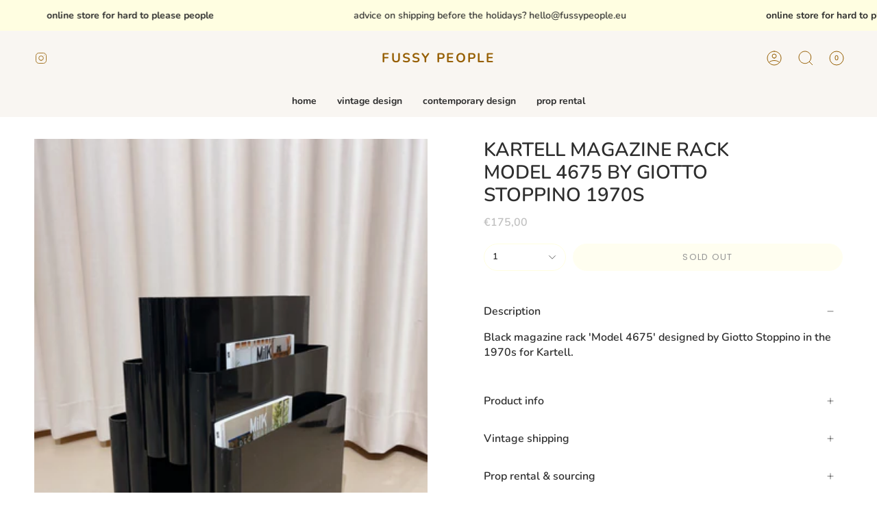

--- FILE ---
content_type: text/html; charset=utf-8
request_url: https://www.fussypeople.eu/products/kartell-magazine-rack-model-4675-by-giotto-stoppino-1970s?section_id=api-product-grid-item
body_size: 992
content:
<div id="shopify-section-api-product-grid-item" class="shopify-section">
<div data-api-content>
<div class="product-item large-up--one-quarter medium--one-quarter small--one-whole product-item--borderless product-item--centered product-item--outer-text " id="product-item--api-product-grid-item-8650928816474" data-product-grid-item data-slide="||itemIndex||" data-slide-index="||itemIndex||">
  <div class="product-item__image double__image" data-product-image>
    <a class="product-link" href="/products/kartell-magazine-rack-model-4675-by-giotto-stoppino-1970s" aria-label="KARTELL MAGAZINE RACK MODEL 4675 BY GIOTTO STOPPINO 1970S" data-product-link="/products/kartell-magazine-rack-model-4675-by-giotto-stoppino-1970s"><div class="product-item__bg" data-product-image-default><figure class="image-wrapper image-wrapper--cover lazy-image lazy-image--backfill is-loading" style="--aspect-ratio: 0.8333333333333334;" data-aos="img-in"
  data-aos-delay="||itemAosDelay||"
  data-aos-duration="800"
  data-aos-anchor="#product-item--api-product-grid-item-8650928816474"
  data-aos-easing="ease-out-quart"><img src="//www.fussypeople.eu/cdn/shop/files/95988CCB-04AE-4066-BA94-B4EA9AE7736A.jpg?v=1701860870&amp;width=2772" alt="" srcset="//www.fussypeople.eu/cdn/shop/files/95988CCB-04AE-4066-BA94-B4EA9AE7736A.jpg?v=1701860870&amp;width=136 136w, //www.fussypeople.eu/cdn/shop/files/95988CCB-04AE-4066-BA94-B4EA9AE7736A.jpg?v=1701860870&amp;width=160 160w, //www.fussypeople.eu/cdn/shop/files/95988CCB-04AE-4066-BA94-B4EA9AE7736A.jpg?v=1701860870&amp;width=180 180w, //www.fussypeople.eu/cdn/shop/files/95988CCB-04AE-4066-BA94-B4EA9AE7736A.jpg?v=1701860870&amp;width=220 220w, //www.fussypeople.eu/cdn/shop/files/95988CCB-04AE-4066-BA94-B4EA9AE7736A.jpg?v=1701860870&amp;width=254 254w, //www.fussypeople.eu/cdn/shop/files/95988CCB-04AE-4066-BA94-B4EA9AE7736A.jpg?v=1701860870&amp;width=270 270w, //www.fussypeople.eu/cdn/shop/files/95988CCB-04AE-4066-BA94-B4EA9AE7736A.jpg?v=1701860870&amp;width=284 284w, //www.fussypeople.eu/cdn/shop/files/95988CCB-04AE-4066-BA94-B4EA9AE7736A.jpg?v=1701860870&amp;width=292 292w, //www.fussypeople.eu/cdn/shop/files/95988CCB-04AE-4066-BA94-B4EA9AE7736A.jpg?v=1701860870&amp;width=320 320w, //www.fussypeople.eu/cdn/shop/files/95988CCB-04AE-4066-BA94-B4EA9AE7736A.jpg?v=1701860870&amp;width=460 460w, //www.fussypeople.eu/cdn/shop/files/95988CCB-04AE-4066-BA94-B4EA9AE7736A.jpg?v=1701860870&amp;width=480 480w, //www.fussypeople.eu/cdn/shop/files/95988CCB-04AE-4066-BA94-B4EA9AE7736A.jpg?v=1701860870&amp;width=528 528w, //www.fussypeople.eu/cdn/shop/files/95988CCB-04AE-4066-BA94-B4EA9AE7736A.jpg?v=1701860870&amp;width=568 568w, //www.fussypeople.eu/cdn/shop/files/95988CCB-04AE-4066-BA94-B4EA9AE7736A.jpg?v=1701860870&amp;width=584 584w, //www.fussypeople.eu/cdn/shop/files/95988CCB-04AE-4066-BA94-B4EA9AE7736A.jpg?v=1701860870&amp;width=640 640w, //www.fussypeople.eu/cdn/shop/files/95988CCB-04AE-4066-BA94-B4EA9AE7736A.jpg?v=1701860870&amp;width=920 920w, //www.fussypeople.eu/cdn/shop/files/95988CCB-04AE-4066-BA94-B4EA9AE7736A.jpg?v=1701860870&amp;width=1056 1056w, //www.fussypeople.eu/cdn/shop/files/95988CCB-04AE-4066-BA94-B4EA9AE7736A.jpg?v=1701860870&amp;width=1280 1280w, //www.fussypeople.eu/cdn/shop/files/95988CCB-04AE-4066-BA94-B4EA9AE7736A.jpg?v=1701860870&amp;width=1840 1840w" width="2772" height="3698" loading="lazy" sizes="(min-width: 1400px) calc(25vw - 16px), (min-width: 750px) calc(33vw - 16px), (min-width: 480px) calc(50vw - 16px), calc(100vw - 32px)" class="fit-cover is-loading">
</figure>
&nbsp;</div><div class="product-item__bg__under"><figure class="image-wrapper image-wrapper--cover lazy-image lazy-image--backfill is-loading" style="--aspect-ratio: 0.8333333333333334;" data-aos="img-in"
  data-aos-delay="||itemAosDelay||"
  data-aos-duration="800"
  data-aos-anchor="#product-item--api-product-grid-item-8650928816474"
  data-aos-easing="ease-out-quart"><img src="//www.fussypeople.eu/cdn/shop/files/FC922E7B-391F-485C-B002-C6BA31B55696.jpg?v=1701860871&amp;width=3024" alt="" srcset="//www.fussypeople.eu/cdn/shop/files/FC922E7B-391F-485C-B002-C6BA31B55696.jpg?v=1701860871&amp;width=136 136w, //www.fussypeople.eu/cdn/shop/files/FC922E7B-391F-485C-B002-C6BA31B55696.jpg?v=1701860871&amp;width=160 160w, //www.fussypeople.eu/cdn/shop/files/FC922E7B-391F-485C-B002-C6BA31B55696.jpg?v=1701860871&amp;width=180 180w, //www.fussypeople.eu/cdn/shop/files/FC922E7B-391F-485C-B002-C6BA31B55696.jpg?v=1701860871&amp;width=220 220w, //www.fussypeople.eu/cdn/shop/files/FC922E7B-391F-485C-B002-C6BA31B55696.jpg?v=1701860871&amp;width=254 254w, //www.fussypeople.eu/cdn/shop/files/FC922E7B-391F-485C-B002-C6BA31B55696.jpg?v=1701860871&amp;width=270 270w, //www.fussypeople.eu/cdn/shop/files/FC922E7B-391F-485C-B002-C6BA31B55696.jpg?v=1701860871&amp;width=284 284w, //www.fussypeople.eu/cdn/shop/files/FC922E7B-391F-485C-B002-C6BA31B55696.jpg?v=1701860871&amp;width=292 292w, //www.fussypeople.eu/cdn/shop/files/FC922E7B-391F-485C-B002-C6BA31B55696.jpg?v=1701860871&amp;width=320 320w, //www.fussypeople.eu/cdn/shop/files/FC922E7B-391F-485C-B002-C6BA31B55696.jpg?v=1701860871&amp;width=460 460w, //www.fussypeople.eu/cdn/shop/files/FC922E7B-391F-485C-B002-C6BA31B55696.jpg?v=1701860871&amp;width=480 480w, //www.fussypeople.eu/cdn/shop/files/FC922E7B-391F-485C-B002-C6BA31B55696.jpg?v=1701860871&amp;width=528 528w, //www.fussypeople.eu/cdn/shop/files/FC922E7B-391F-485C-B002-C6BA31B55696.jpg?v=1701860871&amp;width=568 568w, //www.fussypeople.eu/cdn/shop/files/FC922E7B-391F-485C-B002-C6BA31B55696.jpg?v=1701860871&amp;width=584 584w, //www.fussypeople.eu/cdn/shop/files/FC922E7B-391F-485C-B002-C6BA31B55696.jpg?v=1701860871&amp;width=640 640w, //www.fussypeople.eu/cdn/shop/files/FC922E7B-391F-485C-B002-C6BA31B55696.jpg?v=1701860871&amp;width=920 920w, //www.fussypeople.eu/cdn/shop/files/FC922E7B-391F-485C-B002-C6BA31B55696.jpg?v=1701860871&amp;width=1056 1056w, //www.fussypeople.eu/cdn/shop/files/FC922E7B-391F-485C-B002-C6BA31B55696.jpg?v=1701860871&amp;width=1280 1280w, //www.fussypeople.eu/cdn/shop/files/FC922E7B-391F-485C-B002-C6BA31B55696.jpg?v=1701860871&amp;width=1840 1840w" width="3024" height="4032" loading="lazy" sizes="(min-width: 1400px) calc(25vw - 16px), (min-width: 750px) calc(33vw - 16px), (min-width: 480px) calc(50vw - 16px), calc(100vw - 32px)" class="fit-cover is-loading">
</figure>
</div></a>

    
  </div>

  <div class="product-information" data-product-information>
    <div class="product-item__info">
      <a class="product-link" href="/products/kartell-magazine-rack-model-4675-by-giotto-stoppino-1970s" aria-label="KARTELL MAGAZINE RACK MODEL 4675 BY GIOTTO STOPPINO 1970S" data-product-link="/products/kartell-magazine-rack-model-4675-by-giotto-stoppino-1970s"><p class="product-item__title">KARTELL MAGAZINE RACK MODEL 4675 BY GIOTTO STOPPINO 1970S</p>

        <div class="product-item__price__holder"><div class="product-item__price" data-product-price><span class="price">
  
    <span class="sold-out">Sold Out</span>
  
</span>

          </div>
        </div>
      </a></div>
  </div>
</div></div></div>